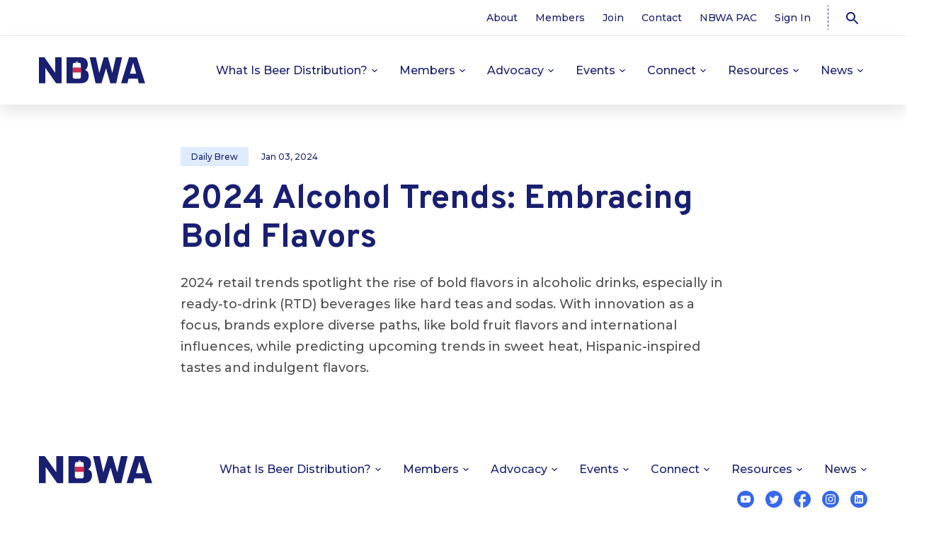

--- FILE ---
content_type: text/html; charset=utf-8
request_url: https://www.google.com/recaptcha/api2/anchor?ar=1&k=6LfsmF0jAAAAAFm06jpmcs5y3fE0MZ78O-2jEo8L&co=aHR0cHM6Ly9uYndhLm9yZzo0NDM.&hl=en&v=PoyoqOPhxBO7pBk68S4YbpHZ&size=invisible&anchor-ms=20000&execute-ms=30000&cb=1b3b72d5t8ij
body_size: 48627
content:
<!DOCTYPE HTML><html dir="ltr" lang="en"><head><meta http-equiv="Content-Type" content="text/html; charset=UTF-8">
<meta http-equiv="X-UA-Compatible" content="IE=edge">
<title>reCAPTCHA</title>
<style type="text/css">
/* cyrillic-ext */
@font-face {
  font-family: 'Roboto';
  font-style: normal;
  font-weight: 400;
  font-stretch: 100%;
  src: url(//fonts.gstatic.com/s/roboto/v48/KFO7CnqEu92Fr1ME7kSn66aGLdTylUAMa3GUBHMdazTgWw.woff2) format('woff2');
  unicode-range: U+0460-052F, U+1C80-1C8A, U+20B4, U+2DE0-2DFF, U+A640-A69F, U+FE2E-FE2F;
}
/* cyrillic */
@font-face {
  font-family: 'Roboto';
  font-style: normal;
  font-weight: 400;
  font-stretch: 100%;
  src: url(//fonts.gstatic.com/s/roboto/v48/KFO7CnqEu92Fr1ME7kSn66aGLdTylUAMa3iUBHMdazTgWw.woff2) format('woff2');
  unicode-range: U+0301, U+0400-045F, U+0490-0491, U+04B0-04B1, U+2116;
}
/* greek-ext */
@font-face {
  font-family: 'Roboto';
  font-style: normal;
  font-weight: 400;
  font-stretch: 100%;
  src: url(//fonts.gstatic.com/s/roboto/v48/KFO7CnqEu92Fr1ME7kSn66aGLdTylUAMa3CUBHMdazTgWw.woff2) format('woff2');
  unicode-range: U+1F00-1FFF;
}
/* greek */
@font-face {
  font-family: 'Roboto';
  font-style: normal;
  font-weight: 400;
  font-stretch: 100%;
  src: url(//fonts.gstatic.com/s/roboto/v48/KFO7CnqEu92Fr1ME7kSn66aGLdTylUAMa3-UBHMdazTgWw.woff2) format('woff2');
  unicode-range: U+0370-0377, U+037A-037F, U+0384-038A, U+038C, U+038E-03A1, U+03A3-03FF;
}
/* math */
@font-face {
  font-family: 'Roboto';
  font-style: normal;
  font-weight: 400;
  font-stretch: 100%;
  src: url(//fonts.gstatic.com/s/roboto/v48/KFO7CnqEu92Fr1ME7kSn66aGLdTylUAMawCUBHMdazTgWw.woff2) format('woff2');
  unicode-range: U+0302-0303, U+0305, U+0307-0308, U+0310, U+0312, U+0315, U+031A, U+0326-0327, U+032C, U+032F-0330, U+0332-0333, U+0338, U+033A, U+0346, U+034D, U+0391-03A1, U+03A3-03A9, U+03B1-03C9, U+03D1, U+03D5-03D6, U+03F0-03F1, U+03F4-03F5, U+2016-2017, U+2034-2038, U+203C, U+2040, U+2043, U+2047, U+2050, U+2057, U+205F, U+2070-2071, U+2074-208E, U+2090-209C, U+20D0-20DC, U+20E1, U+20E5-20EF, U+2100-2112, U+2114-2115, U+2117-2121, U+2123-214F, U+2190, U+2192, U+2194-21AE, U+21B0-21E5, U+21F1-21F2, U+21F4-2211, U+2213-2214, U+2216-22FF, U+2308-230B, U+2310, U+2319, U+231C-2321, U+2336-237A, U+237C, U+2395, U+239B-23B7, U+23D0, U+23DC-23E1, U+2474-2475, U+25AF, U+25B3, U+25B7, U+25BD, U+25C1, U+25CA, U+25CC, U+25FB, U+266D-266F, U+27C0-27FF, U+2900-2AFF, U+2B0E-2B11, U+2B30-2B4C, U+2BFE, U+3030, U+FF5B, U+FF5D, U+1D400-1D7FF, U+1EE00-1EEFF;
}
/* symbols */
@font-face {
  font-family: 'Roboto';
  font-style: normal;
  font-weight: 400;
  font-stretch: 100%;
  src: url(//fonts.gstatic.com/s/roboto/v48/KFO7CnqEu92Fr1ME7kSn66aGLdTylUAMaxKUBHMdazTgWw.woff2) format('woff2');
  unicode-range: U+0001-000C, U+000E-001F, U+007F-009F, U+20DD-20E0, U+20E2-20E4, U+2150-218F, U+2190, U+2192, U+2194-2199, U+21AF, U+21E6-21F0, U+21F3, U+2218-2219, U+2299, U+22C4-22C6, U+2300-243F, U+2440-244A, U+2460-24FF, U+25A0-27BF, U+2800-28FF, U+2921-2922, U+2981, U+29BF, U+29EB, U+2B00-2BFF, U+4DC0-4DFF, U+FFF9-FFFB, U+10140-1018E, U+10190-1019C, U+101A0, U+101D0-101FD, U+102E0-102FB, U+10E60-10E7E, U+1D2C0-1D2D3, U+1D2E0-1D37F, U+1F000-1F0FF, U+1F100-1F1AD, U+1F1E6-1F1FF, U+1F30D-1F30F, U+1F315, U+1F31C, U+1F31E, U+1F320-1F32C, U+1F336, U+1F378, U+1F37D, U+1F382, U+1F393-1F39F, U+1F3A7-1F3A8, U+1F3AC-1F3AF, U+1F3C2, U+1F3C4-1F3C6, U+1F3CA-1F3CE, U+1F3D4-1F3E0, U+1F3ED, U+1F3F1-1F3F3, U+1F3F5-1F3F7, U+1F408, U+1F415, U+1F41F, U+1F426, U+1F43F, U+1F441-1F442, U+1F444, U+1F446-1F449, U+1F44C-1F44E, U+1F453, U+1F46A, U+1F47D, U+1F4A3, U+1F4B0, U+1F4B3, U+1F4B9, U+1F4BB, U+1F4BF, U+1F4C8-1F4CB, U+1F4D6, U+1F4DA, U+1F4DF, U+1F4E3-1F4E6, U+1F4EA-1F4ED, U+1F4F7, U+1F4F9-1F4FB, U+1F4FD-1F4FE, U+1F503, U+1F507-1F50B, U+1F50D, U+1F512-1F513, U+1F53E-1F54A, U+1F54F-1F5FA, U+1F610, U+1F650-1F67F, U+1F687, U+1F68D, U+1F691, U+1F694, U+1F698, U+1F6AD, U+1F6B2, U+1F6B9-1F6BA, U+1F6BC, U+1F6C6-1F6CF, U+1F6D3-1F6D7, U+1F6E0-1F6EA, U+1F6F0-1F6F3, U+1F6F7-1F6FC, U+1F700-1F7FF, U+1F800-1F80B, U+1F810-1F847, U+1F850-1F859, U+1F860-1F887, U+1F890-1F8AD, U+1F8B0-1F8BB, U+1F8C0-1F8C1, U+1F900-1F90B, U+1F93B, U+1F946, U+1F984, U+1F996, U+1F9E9, U+1FA00-1FA6F, U+1FA70-1FA7C, U+1FA80-1FA89, U+1FA8F-1FAC6, U+1FACE-1FADC, U+1FADF-1FAE9, U+1FAF0-1FAF8, U+1FB00-1FBFF;
}
/* vietnamese */
@font-face {
  font-family: 'Roboto';
  font-style: normal;
  font-weight: 400;
  font-stretch: 100%;
  src: url(//fonts.gstatic.com/s/roboto/v48/KFO7CnqEu92Fr1ME7kSn66aGLdTylUAMa3OUBHMdazTgWw.woff2) format('woff2');
  unicode-range: U+0102-0103, U+0110-0111, U+0128-0129, U+0168-0169, U+01A0-01A1, U+01AF-01B0, U+0300-0301, U+0303-0304, U+0308-0309, U+0323, U+0329, U+1EA0-1EF9, U+20AB;
}
/* latin-ext */
@font-face {
  font-family: 'Roboto';
  font-style: normal;
  font-weight: 400;
  font-stretch: 100%;
  src: url(//fonts.gstatic.com/s/roboto/v48/KFO7CnqEu92Fr1ME7kSn66aGLdTylUAMa3KUBHMdazTgWw.woff2) format('woff2');
  unicode-range: U+0100-02BA, U+02BD-02C5, U+02C7-02CC, U+02CE-02D7, U+02DD-02FF, U+0304, U+0308, U+0329, U+1D00-1DBF, U+1E00-1E9F, U+1EF2-1EFF, U+2020, U+20A0-20AB, U+20AD-20C0, U+2113, U+2C60-2C7F, U+A720-A7FF;
}
/* latin */
@font-face {
  font-family: 'Roboto';
  font-style: normal;
  font-weight: 400;
  font-stretch: 100%;
  src: url(//fonts.gstatic.com/s/roboto/v48/KFO7CnqEu92Fr1ME7kSn66aGLdTylUAMa3yUBHMdazQ.woff2) format('woff2');
  unicode-range: U+0000-00FF, U+0131, U+0152-0153, U+02BB-02BC, U+02C6, U+02DA, U+02DC, U+0304, U+0308, U+0329, U+2000-206F, U+20AC, U+2122, U+2191, U+2193, U+2212, U+2215, U+FEFF, U+FFFD;
}
/* cyrillic-ext */
@font-face {
  font-family: 'Roboto';
  font-style: normal;
  font-weight: 500;
  font-stretch: 100%;
  src: url(//fonts.gstatic.com/s/roboto/v48/KFO7CnqEu92Fr1ME7kSn66aGLdTylUAMa3GUBHMdazTgWw.woff2) format('woff2');
  unicode-range: U+0460-052F, U+1C80-1C8A, U+20B4, U+2DE0-2DFF, U+A640-A69F, U+FE2E-FE2F;
}
/* cyrillic */
@font-face {
  font-family: 'Roboto';
  font-style: normal;
  font-weight: 500;
  font-stretch: 100%;
  src: url(//fonts.gstatic.com/s/roboto/v48/KFO7CnqEu92Fr1ME7kSn66aGLdTylUAMa3iUBHMdazTgWw.woff2) format('woff2');
  unicode-range: U+0301, U+0400-045F, U+0490-0491, U+04B0-04B1, U+2116;
}
/* greek-ext */
@font-face {
  font-family: 'Roboto';
  font-style: normal;
  font-weight: 500;
  font-stretch: 100%;
  src: url(//fonts.gstatic.com/s/roboto/v48/KFO7CnqEu92Fr1ME7kSn66aGLdTylUAMa3CUBHMdazTgWw.woff2) format('woff2');
  unicode-range: U+1F00-1FFF;
}
/* greek */
@font-face {
  font-family: 'Roboto';
  font-style: normal;
  font-weight: 500;
  font-stretch: 100%;
  src: url(//fonts.gstatic.com/s/roboto/v48/KFO7CnqEu92Fr1ME7kSn66aGLdTylUAMa3-UBHMdazTgWw.woff2) format('woff2');
  unicode-range: U+0370-0377, U+037A-037F, U+0384-038A, U+038C, U+038E-03A1, U+03A3-03FF;
}
/* math */
@font-face {
  font-family: 'Roboto';
  font-style: normal;
  font-weight: 500;
  font-stretch: 100%;
  src: url(//fonts.gstatic.com/s/roboto/v48/KFO7CnqEu92Fr1ME7kSn66aGLdTylUAMawCUBHMdazTgWw.woff2) format('woff2');
  unicode-range: U+0302-0303, U+0305, U+0307-0308, U+0310, U+0312, U+0315, U+031A, U+0326-0327, U+032C, U+032F-0330, U+0332-0333, U+0338, U+033A, U+0346, U+034D, U+0391-03A1, U+03A3-03A9, U+03B1-03C9, U+03D1, U+03D5-03D6, U+03F0-03F1, U+03F4-03F5, U+2016-2017, U+2034-2038, U+203C, U+2040, U+2043, U+2047, U+2050, U+2057, U+205F, U+2070-2071, U+2074-208E, U+2090-209C, U+20D0-20DC, U+20E1, U+20E5-20EF, U+2100-2112, U+2114-2115, U+2117-2121, U+2123-214F, U+2190, U+2192, U+2194-21AE, U+21B0-21E5, U+21F1-21F2, U+21F4-2211, U+2213-2214, U+2216-22FF, U+2308-230B, U+2310, U+2319, U+231C-2321, U+2336-237A, U+237C, U+2395, U+239B-23B7, U+23D0, U+23DC-23E1, U+2474-2475, U+25AF, U+25B3, U+25B7, U+25BD, U+25C1, U+25CA, U+25CC, U+25FB, U+266D-266F, U+27C0-27FF, U+2900-2AFF, U+2B0E-2B11, U+2B30-2B4C, U+2BFE, U+3030, U+FF5B, U+FF5D, U+1D400-1D7FF, U+1EE00-1EEFF;
}
/* symbols */
@font-face {
  font-family: 'Roboto';
  font-style: normal;
  font-weight: 500;
  font-stretch: 100%;
  src: url(//fonts.gstatic.com/s/roboto/v48/KFO7CnqEu92Fr1ME7kSn66aGLdTylUAMaxKUBHMdazTgWw.woff2) format('woff2');
  unicode-range: U+0001-000C, U+000E-001F, U+007F-009F, U+20DD-20E0, U+20E2-20E4, U+2150-218F, U+2190, U+2192, U+2194-2199, U+21AF, U+21E6-21F0, U+21F3, U+2218-2219, U+2299, U+22C4-22C6, U+2300-243F, U+2440-244A, U+2460-24FF, U+25A0-27BF, U+2800-28FF, U+2921-2922, U+2981, U+29BF, U+29EB, U+2B00-2BFF, U+4DC0-4DFF, U+FFF9-FFFB, U+10140-1018E, U+10190-1019C, U+101A0, U+101D0-101FD, U+102E0-102FB, U+10E60-10E7E, U+1D2C0-1D2D3, U+1D2E0-1D37F, U+1F000-1F0FF, U+1F100-1F1AD, U+1F1E6-1F1FF, U+1F30D-1F30F, U+1F315, U+1F31C, U+1F31E, U+1F320-1F32C, U+1F336, U+1F378, U+1F37D, U+1F382, U+1F393-1F39F, U+1F3A7-1F3A8, U+1F3AC-1F3AF, U+1F3C2, U+1F3C4-1F3C6, U+1F3CA-1F3CE, U+1F3D4-1F3E0, U+1F3ED, U+1F3F1-1F3F3, U+1F3F5-1F3F7, U+1F408, U+1F415, U+1F41F, U+1F426, U+1F43F, U+1F441-1F442, U+1F444, U+1F446-1F449, U+1F44C-1F44E, U+1F453, U+1F46A, U+1F47D, U+1F4A3, U+1F4B0, U+1F4B3, U+1F4B9, U+1F4BB, U+1F4BF, U+1F4C8-1F4CB, U+1F4D6, U+1F4DA, U+1F4DF, U+1F4E3-1F4E6, U+1F4EA-1F4ED, U+1F4F7, U+1F4F9-1F4FB, U+1F4FD-1F4FE, U+1F503, U+1F507-1F50B, U+1F50D, U+1F512-1F513, U+1F53E-1F54A, U+1F54F-1F5FA, U+1F610, U+1F650-1F67F, U+1F687, U+1F68D, U+1F691, U+1F694, U+1F698, U+1F6AD, U+1F6B2, U+1F6B9-1F6BA, U+1F6BC, U+1F6C6-1F6CF, U+1F6D3-1F6D7, U+1F6E0-1F6EA, U+1F6F0-1F6F3, U+1F6F7-1F6FC, U+1F700-1F7FF, U+1F800-1F80B, U+1F810-1F847, U+1F850-1F859, U+1F860-1F887, U+1F890-1F8AD, U+1F8B0-1F8BB, U+1F8C0-1F8C1, U+1F900-1F90B, U+1F93B, U+1F946, U+1F984, U+1F996, U+1F9E9, U+1FA00-1FA6F, U+1FA70-1FA7C, U+1FA80-1FA89, U+1FA8F-1FAC6, U+1FACE-1FADC, U+1FADF-1FAE9, U+1FAF0-1FAF8, U+1FB00-1FBFF;
}
/* vietnamese */
@font-face {
  font-family: 'Roboto';
  font-style: normal;
  font-weight: 500;
  font-stretch: 100%;
  src: url(//fonts.gstatic.com/s/roboto/v48/KFO7CnqEu92Fr1ME7kSn66aGLdTylUAMa3OUBHMdazTgWw.woff2) format('woff2');
  unicode-range: U+0102-0103, U+0110-0111, U+0128-0129, U+0168-0169, U+01A0-01A1, U+01AF-01B0, U+0300-0301, U+0303-0304, U+0308-0309, U+0323, U+0329, U+1EA0-1EF9, U+20AB;
}
/* latin-ext */
@font-face {
  font-family: 'Roboto';
  font-style: normal;
  font-weight: 500;
  font-stretch: 100%;
  src: url(//fonts.gstatic.com/s/roboto/v48/KFO7CnqEu92Fr1ME7kSn66aGLdTylUAMa3KUBHMdazTgWw.woff2) format('woff2');
  unicode-range: U+0100-02BA, U+02BD-02C5, U+02C7-02CC, U+02CE-02D7, U+02DD-02FF, U+0304, U+0308, U+0329, U+1D00-1DBF, U+1E00-1E9F, U+1EF2-1EFF, U+2020, U+20A0-20AB, U+20AD-20C0, U+2113, U+2C60-2C7F, U+A720-A7FF;
}
/* latin */
@font-face {
  font-family: 'Roboto';
  font-style: normal;
  font-weight: 500;
  font-stretch: 100%;
  src: url(//fonts.gstatic.com/s/roboto/v48/KFO7CnqEu92Fr1ME7kSn66aGLdTylUAMa3yUBHMdazQ.woff2) format('woff2');
  unicode-range: U+0000-00FF, U+0131, U+0152-0153, U+02BB-02BC, U+02C6, U+02DA, U+02DC, U+0304, U+0308, U+0329, U+2000-206F, U+20AC, U+2122, U+2191, U+2193, U+2212, U+2215, U+FEFF, U+FFFD;
}
/* cyrillic-ext */
@font-face {
  font-family: 'Roboto';
  font-style: normal;
  font-weight: 900;
  font-stretch: 100%;
  src: url(//fonts.gstatic.com/s/roboto/v48/KFO7CnqEu92Fr1ME7kSn66aGLdTylUAMa3GUBHMdazTgWw.woff2) format('woff2');
  unicode-range: U+0460-052F, U+1C80-1C8A, U+20B4, U+2DE0-2DFF, U+A640-A69F, U+FE2E-FE2F;
}
/* cyrillic */
@font-face {
  font-family: 'Roboto';
  font-style: normal;
  font-weight: 900;
  font-stretch: 100%;
  src: url(//fonts.gstatic.com/s/roboto/v48/KFO7CnqEu92Fr1ME7kSn66aGLdTylUAMa3iUBHMdazTgWw.woff2) format('woff2');
  unicode-range: U+0301, U+0400-045F, U+0490-0491, U+04B0-04B1, U+2116;
}
/* greek-ext */
@font-face {
  font-family: 'Roboto';
  font-style: normal;
  font-weight: 900;
  font-stretch: 100%;
  src: url(//fonts.gstatic.com/s/roboto/v48/KFO7CnqEu92Fr1ME7kSn66aGLdTylUAMa3CUBHMdazTgWw.woff2) format('woff2');
  unicode-range: U+1F00-1FFF;
}
/* greek */
@font-face {
  font-family: 'Roboto';
  font-style: normal;
  font-weight: 900;
  font-stretch: 100%;
  src: url(//fonts.gstatic.com/s/roboto/v48/KFO7CnqEu92Fr1ME7kSn66aGLdTylUAMa3-UBHMdazTgWw.woff2) format('woff2');
  unicode-range: U+0370-0377, U+037A-037F, U+0384-038A, U+038C, U+038E-03A1, U+03A3-03FF;
}
/* math */
@font-face {
  font-family: 'Roboto';
  font-style: normal;
  font-weight: 900;
  font-stretch: 100%;
  src: url(//fonts.gstatic.com/s/roboto/v48/KFO7CnqEu92Fr1ME7kSn66aGLdTylUAMawCUBHMdazTgWw.woff2) format('woff2');
  unicode-range: U+0302-0303, U+0305, U+0307-0308, U+0310, U+0312, U+0315, U+031A, U+0326-0327, U+032C, U+032F-0330, U+0332-0333, U+0338, U+033A, U+0346, U+034D, U+0391-03A1, U+03A3-03A9, U+03B1-03C9, U+03D1, U+03D5-03D6, U+03F0-03F1, U+03F4-03F5, U+2016-2017, U+2034-2038, U+203C, U+2040, U+2043, U+2047, U+2050, U+2057, U+205F, U+2070-2071, U+2074-208E, U+2090-209C, U+20D0-20DC, U+20E1, U+20E5-20EF, U+2100-2112, U+2114-2115, U+2117-2121, U+2123-214F, U+2190, U+2192, U+2194-21AE, U+21B0-21E5, U+21F1-21F2, U+21F4-2211, U+2213-2214, U+2216-22FF, U+2308-230B, U+2310, U+2319, U+231C-2321, U+2336-237A, U+237C, U+2395, U+239B-23B7, U+23D0, U+23DC-23E1, U+2474-2475, U+25AF, U+25B3, U+25B7, U+25BD, U+25C1, U+25CA, U+25CC, U+25FB, U+266D-266F, U+27C0-27FF, U+2900-2AFF, U+2B0E-2B11, U+2B30-2B4C, U+2BFE, U+3030, U+FF5B, U+FF5D, U+1D400-1D7FF, U+1EE00-1EEFF;
}
/* symbols */
@font-face {
  font-family: 'Roboto';
  font-style: normal;
  font-weight: 900;
  font-stretch: 100%;
  src: url(//fonts.gstatic.com/s/roboto/v48/KFO7CnqEu92Fr1ME7kSn66aGLdTylUAMaxKUBHMdazTgWw.woff2) format('woff2');
  unicode-range: U+0001-000C, U+000E-001F, U+007F-009F, U+20DD-20E0, U+20E2-20E4, U+2150-218F, U+2190, U+2192, U+2194-2199, U+21AF, U+21E6-21F0, U+21F3, U+2218-2219, U+2299, U+22C4-22C6, U+2300-243F, U+2440-244A, U+2460-24FF, U+25A0-27BF, U+2800-28FF, U+2921-2922, U+2981, U+29BF, U+29EB, U+2B00-2BFF, U+4DC0-4DFF, U+FFF9-FFFB, U+10140-1018E, U+10190-1019C, U+101A0, U+101D0-101FD, U+102E0-102FB, U+10E60-10E7E, U+1D2C0-1D2D3, U+1D2E0-1D37F, U+1F000-1F0FF, U+1F100-1F1AD, U+1F1E6-1F1FF, U+1F30D-1F30F, U+1F315, U+1F31C, U+1F31E, U+1F320-1F32C, U+1F336, U+1F378, U+1F37D, U+1F382, U+1F393-1F39F, U+1F3A7-1F3A8, U+1F3AC-1F3AF, U+1F3C2, U+1F3C4-1F3C6, U+1F3CA-1F3CE, U+1F3D4-1F3E0, U+1F3ED, U+1F3F1-1F3F3, U+1F3F5-1F3F7, U+1F408, U+1F415, U+1F41F, U+1F426, U+1F43F, U+1F441-1F442, U+1F444, U+1F446-1F449, U+1F44C-1F44E, U+1F453, U+1F46A, U+1F47D, U+1F4A3, U+1F4B0, U+1F4B3, U+1F4B9, U+1F4BB, U+1F4BF, U+1F4C8-1F4CB, U+1F4D6, U+1F4DA, U+1F4DF, U+1F4E3-1F4E6, U+1F4EA-1F4ED, U+1F4F7, U+1F4F9-1F4FB, U+1F4FD-1F4FE, U+1F503, U+1F507-1F50B, U+1F50D, U+1F512-1F513, U+1F53E-1F54A, U+1F54F-1F5FA, U+1F610, U+1F650-1F67F, U+1F687, U+1F68D, U+1F691, U+1F694, U+1F698, U+1F6AD, U+1F6B2, U+1F6B9-1F6BA, U+1F6BC, U+1F6C6-1F6CF, U+1F6D3-1F6D7, U+1F6E0-1F6EA, U+1F6F0-1F6F3, U+1F6F7-1F6FC, U+1F700-1F7FF, U+1F800-1F80B, U+1F810-1F847, U+1F850-1F859, U+1F860-1F887, U+1F890-1F8AD, U+1F8B0-1F8BB, U+1F8C0-1F8C1, U+1F900-1F90B, U+1F93B, U+1F946, U+1F984, U+1F996, U+1F9E9, U+1FA00-1FA6F, U+1FA70-1FA7C, U+1FA80-1FA89, U+1FA8F-1FAC6, U+1FACE-1FADC, U+1FADF-1FAE9, U+1FAF0-1FAF8, U+1FB00-1FBFF;
}
/* vietnamese */
@font-face {
  font-family: 'Roboto';
  font-style: normal;
  font-weight: 900;
  font-stretch: 100%;
  src: url(//fonts.gstatic.com/s/roboto/v48/KFO7CnqEu92Fr1ME7kSn66aGLdTylUAMa3OUBHMdazTgWw.woff2) format('woff2');
  unicode-range: U+0102-0103, U+0110-0111, U+0128-0129, U+0168-0169, U+01A0-01A1, U+01AF-01B0, U+0300-0301, U+0303-0304, U+0308-0309, U+0323, U+0329, U+1EA0-1EF9, U+20AB;
}
/* latin-ext */
@font-face {
  font-family: 'Roboto';
  font-style: normal;
  font-weight: 900;
  font-stretch: 100%;
  src: url(//fonts.gstatic.com/s/roboto/v48/KFO7CnqEu92Fr1ME7kSn66aGLdTylUAMa3KUBHMdazTgWw.woff2) format('woff2');
  unicode-range: U+0100-02BA, U+02BD-02C5, U+02C7-02CC, U+02CE-02D7, U+02DD-02FF, U+0304, U+0308, U+0329, U+1D00-1DBF, U+1E00-1E9F, U+1EF2-1EFF, U+2020, U+20A0-20AB, U+20AD-20C0, U+2113, U+2C60-2C7F, U+A720-A7FF;
}
/* latin */
@font-face {
  font-family: 'Roboto';
  font-style: normal;
  font-weight: 900;
  font-stretch: 100%;
  src: url(//fonts.gstatic.com/s/roboto/v48/KFO7CnqEu92Fr1ME7kSn66aGLdTylUAMa3yUBHMdazQ.woff2) format('woff2');
  unicode-range: U+0000-00FF, U+0131, U+0152-0153, U+02BB-02BC, U+02C6, U+02DA, U+02DC, U+0304, U+0308, U+0329, U+2000-206F, U+20AC, U+2122, U+2191, U+2193, U+2212, U+2215, U+FEFF, U+FFFD;
}

</style>
<link rel="stylesheet" type="text/css" href="https://www.gstatic.com/recaptcha/releases/PoyoqOPhxBO7pBk68S4YbpHZ/styles__ltr.css">
<script nonce="5JTp__UesnFV-2Ll4g8bKg" type="text/javascript">window['__recaptcha_api'] = 'https://www.google.com/recaptcha/api2/';</script>
<script type="text/javascript" src="https://www.gstatic.com/recaptcha/releases/PoyoqOPhxBO7pBk68S4YbpHZ/recaptcha__en.js" nonce="5JTp__UesnFV-2Ll4g8bKg">
      
    </script></head>
<body><div id="rc-anchor-alert" class="rc-anchor-alert"></div>
<input type="hidden" id="recaptcha-token" value="[base64]">
<script type="text/javascript" nonce="5JTp__UesnFV-2Ll4g8bKg">
      recaptcha.anchor.Main.init("[\x22ainput\x22,[\x22bgdata\x22,\x22\x22,\[base64]/[base64]/[base64]/KE4oMTI0LHYsdi5HKSxMWihsLHYpKTpOKDEyNCx2LGwpLFYpLHYpLFQpKSxGKDE3MSx2KX0scjc9ZnVuY3Rpb24obCl7cmV0dXJuIGx9LEM9ZnVuY3Rpb24obCxWLHYpe04odixsLFYpLFZbYWtdPTI3OTZ9LG49ZnVuY3Rpb24obCxWKXtWLlg9KChWLlg/[base64]/[base64]/[base64]/[base64]/[base64]/[base64]/[base64]/[base64]/[base64]/[base64]/[base64]\\u003d\x22,\[base64]\\u003d\\u003d\x22,\x22HnFSBsONGMKQXMK9wqxawpdNf8OmC0xvwoXCmcONwqXDojhocX3CmzlpOsKJTmnCj1fDilTCuMK8SMOWw4/CjcOkZ8O/e3XCosOWwrRew64IaMOGwq/DuDXCvMKdcAFYwqQBwr3CmTbDrijCgBsfwrNpKQ/CrcOGwoDDtMKeRMOIwqbCtgbDhiJ9XwTCvhsMUVpwwqDCn8OEJMKZw7Ycw7nCjVPCtMORPlTCq8OGwrHCjFgnw7FTwrPCsmLDjsORwqI/wogyBgrDnjfCm8KVw6sgw5TCp8Ktwr7ChcK4Mhg2wqLDhgJhKVPCv8K9G8O4IsKhwpxWWMK0LMKDwr8EE1BhECJEwp7DokzCkWQMLcOvdmHDhsKiOkDCpcKoKcOgw61DHE/CvQRseAfDuHBkwrpgwofDr042w5QUAcKhTl4+JcOXw4Q+wqJMWi1kGMO/w64fWMK9T8KPZcO4XiPCpsOtw5xAw6zDnsO/w7/[base64]/[base64]/[base64]/CkcKJVcK3JMOhRsOiwrIYw63DgUBaw6A3csOQw4LDi8ORZhYyw6nChMO7fMKhc143wqNsasOOwptiHsKjFsOWwqAfw5jCgGERL8K1JMKqDUXDlMOcZcOWw77CojYRLn9/ElgmOycsw6rDph1hZsO0w4vDi8OGw73DlsOIa8OqwqvDscOiw77DoxJuVcO5dwjDr8ORw4gAw6/DqsOyMMK7dwXDkzPCiHRjw5PCicKDw7BrH3EqD8O5KFzCv8Kkw7/[base64]/DnATChMKSwoZBQ2TDr8KpVFXCrSV4w4UqTw9ePhJpwpjDs8OFw5XCr8K8w5/DpEjCsU1MNcOUwro1dMKNKmHClU1Lwq/CjsKNwovCgcOGw5jDny/[base64]/CpMO7Q10YwrlXwr9Bw7TCoydmJ8Kxan8be3/CnsKJw7TDlERUwrcOCV5zRBA8w5BKUm8zw5RmwqsxRx0cwqzDmMKHwqnCjsKRwoc2HcOEwp/Dh8KSGifCqWnCgsOTRsOTPsOkwrXDu8KiV1xtYAvDiHF/GMK9RMKQYj0veFVNwpYpwoDDlMKMQSRsCcKDw7PCm8OMMMOfw4TDssKzLGzDhGVCw5QGLw1zwoJSw5HDu8KpKcKDDwI1NsOEwrJBQAR1AH/CksONw5MzwpPDlkLDhVYQSSAjwp9gwp/CscOOwq0Uw5bCuSrDvsKkdcK+wrDCi8OXdDTCpCvDnMOXw68JRiJEw5osw6Qsw5fCryjCrAoPK8KDfwoBw7DCoxzCn8OqdMO9D8OzA8KZw5XCisKyw59mFC9Hw4zDrsOow5DDkMKiw4gTY8KTCsOiw7J4wpjDun/CvMKFwpvCgV/[base64]/DulfDhhY5w5RRFsKNYcK7VG3DksKMwpI+AcKNaDk+SMKbwrxRw7nCvHLDlsOIw5YPK1YOw6c2Z31gw5p5RMOeM2vDrMKNZ0DCj8K8LcKdBhjCtBvCo8OTw6jCrcK/KRhZw6VzwqxHGnVSH8OAOMK3woHCsMOSCEHDr8OmwokFwqwXw4Z3wozCn8K5TMOuwpzDn1PDiUHCh8KQDsKEBRo+w4LDgMKlwqnCpRtAw6fCjsKKw4YcPcOUMcO5CMOeVyJWR8Opw5TCp20OWMOeS388djTCrUPDkcKROl5Bw5rCs1RUwrJCOAXDgA5Bwr/[base64]/CisOGwqLDssOfw53Djgh1dsO9Ii3CrQgzw5vDr0Zfw5g/DnzDpj3CpFjCn8OGU8OcA8OidMOaMEdtEGJowqw5MMOAw6PDv1c+w7Unw4zDn8KUVcKYw5lRw6LDnQvDhAE/CCbDrWnCpS8dw6R7w7R4Wn/CpsOWw43CjcKIw68jw7HDncO6wrxDw7MsfsOmbcOWDsK6TMOew43CpsKMw7/DicKUL0gdBhNSwoTDg8KrDVvCq08/CcO4M8O+w7LCtcKGIcOUQMKEwrXDvsOBwonDvMOFOXl8w6ZGw6o4OMONWcOxY8OQw7UcNMKrIlLCj1bDgMKOwpomeEDCrBPDu8K4R8KZU8K+OMK7wrgCP8KgSRYyRzXDgCDDncKNw4VVPHvCmRRHVSpkdA09Z8O9wrjCm8OmVcOjVxRuCV/CjMKwTsOXWcOfwqEbW8KvwppjNsO9woIQPlg8bX5ZbGoEFcO0aGbCoR/[base64]/Dv8Omwq0jw5pqw4bCt1jCrcKyVUPDnWzCnjlNw67DisKWwrh7AMKawpPCokMPw6nDpsOWwpwKwoLCtWVxbsO8Rj/Dp8K5NMOJwqAOw4ouQ3rDoMKZJWPCrXoXw7QwTcOwwqnDlgvCtsKHwpp/w5bDtxIUwp4kw7/[base64]/DlcOzw4AwwprDu27Dp8O1w5dOwpcjwoPCgcKRAMKXwps5wpnCj2PDoiA/w7nDvADCtCLCvsOeD8OsVcO9GjxVwqpCwooEwr/[base64]/woESLsO/w4nCtmcYIMKaLwnCq8OeT8Obw6Unw7hsw5pdw5oiEcOEWmU5wqd1w6vCmMOoZlVrw6/CkGZFAsKSw73CrsO1w7FSYWbChcKMf8OEBjHDrgzDiW/Cm8K3PxHDrCTCgkPCo8KAwqDDgU83USllKnE2RMKoO8KAw5bCjE3Domczw6LChmdEHljDugXDi8OUwoXCm2g8JsOhwrUHw4Zgwr3DrMKkwq0cWcONDC5+wrVjw57DiMKGXjUgCD8Zw4l7wogfwpzCo1nDsMK1wqEQCsKmwqXCvWjCgxPDvMKqQRXDtQVAPDHDn8K/biolOV3DrsKATTE7FMOfw5pNRcOCwq/[base64]/[base64]/[base64]/wrxATUoRw5nCuiTCkDd0d8OZw64RPFgEw6bCp8OOQ3DCqk4aR2BfcMKJP8KGwqXCjMK0wrYeUcKRwrPDiMKYw6kqbUxyT8K9w4Q2B8K/KhXDvX/[base64]/LMK4BMO5wp1Ewr7Cu8Osw71FCFwbTsKMWTsjZyNuwrTCi2vCrBdXMEIkw6/[base64]/DsUrDpsKeJMKxw4/CmsKqO8KTw7XDkypFwqwLH8Knw5ZKwpNCwpfCjMKXbMKqw7hIwq8YYAXCvsOyw5zDti0HwrbDs8KjD8OawqoiwpjCnlzCr8KxwpjChMK/NwDDoDrDlMK9w4pmwrPCuMKLw7tUwo4uASLCu33CjQTCjMOwNcKxw6cIPQnCt8O6wqRKABrDjcKKw4fDnSTCh8Ozw5fDg8Ocb0l2V8KPEg/[base64]/[base64]/[base64]/DscOLME3DksO7ZcK9RQHDiwRdw71gwpzCjDwmPcOWEDl2wpNZa8KEwojCkkPCk2DDuAvCrMO3wrrDlMK0cMOdamECw5lgfUE6TsKga3vCrMKNBcO2w7JCPC/DsC4tfHPDmsOIw4Z8U8KfZXVNw6MMwrgLwqJKwqHCilDClcKYOFcQbMOdPsOYRsKCaWoLwr/DkWwkw70YXCrCv8Opw6I5cQ9bw4Qgw4fCqsKbOsKsICkzd33CrcKzc8OXVMOJW3ENO0/DqMK4TMKww4XDkSzCim5ceWzDqz0JP18ww47DsBHDq0LDtmXDncOxwrbCjMOkA8KiPcOXwqBRaipuf8Kew5LCh8KQXsObcEp+EsKMw7MYw7HCsWR6wo7CqMOowpxzw6hnw4nCoHXDoEbDgB/DsMKRTsKZXCluwovDu1LCthBufkvCmGbChcOYwrzDocO/[base64]/[base64]/CqkHCrcOqw4o+ERrClcOTcAB5UsKdw4UgwqQZQ1sdw5c9wrEVVSDDmlAXMMOLSMOFT8Ocw5w8w5Aqw4jDoG5RE3HDvWNMw6VNCXtga8K5wrXDt3I3OV/[base64]/DmDTDjCArPcKoZhRew5XDj8KVYMOPwpkowqFMw5TDmCXDkMObHcKPT35qwrhHw7gKSEITwrF+w5vCjyUww410V8Ogwr3ClMORwr5rbcOgbARDwrd2UsO2w53ClArDmGl+Kjltw6c8wpvCvsO/w5TDssKTw7nDmcKgdMOwwqfDm10EYsKBTMK6wolPw4nDocOtf0bDtMOkMQXCqMK5B8OFIxt1w5/CpzvDrGvDvcK4w5DDlcK+eG9/JMO1w6tkR1VlwovDsyASbsKOwp3Ck8KtHXjDtRlLfDfCoyjDh8K+w5HCkQfCicKPw7LDrnzCgCTDtB8tQsOIG2M/[base64]/[base64]/DnWB4w7l3fMOjacOccWpoR8OAwpvCokZedcKLeMONcMOAw40+w6Jtw5rCqVQnw4BOwqPDsi/[base64]/DrFIzwo7DsWI1dxbCmcKqwocDOENoLzXCiw3ClGdxwoRQw6HDn3ENwqvCt3fDllzCiMKwTB7DuyLDoUQ8MD/CrsKobGp2w7vCuHLDuw/Dp31Jw4bCksO8wozDhxRTwrAtQcOqI8Oyw7nCpMOFX8Oia8Olwo/CrsKRGMO8B8OkBMOtw4HCoMKkw5oAwq/Dvz0xw45IwqEGw457wpPDig7CvELDlcOkwqXDg3o/woHCv8O1Am1hwqnDvmrCkzDDjmTDtHUQwo0Tw4Ymw7ghDgo3BjhaIcOoQMO/w5wUw6XCg2hvbBV/w5/CuMOQAsOGHG0lwrzDv8K/w5DDnsOvwqsyw6LCg8KpDMOnw4TCuMK7NSoOw7LDl1/ChBbDvmrCmSDCqnPCmHIGA1UZwo9fwqHDrkx8wpHCqcOvwrrDqMO6wqU+wpUlG8OHwq1cL0Vxw7lhZ8OuwqZ9w7coBHhVw4sGfS7CqcOkJHh1wqLDvyrDv8Kdwo/DusKHwr7DncK7RcKEX8KfwqQkMxJGLyLCmsK2T8OXYcKfLMKswpTDgxvCmSPCkFFATml8AcKWSSvCsSzDq1PDncOTdcOTN8OWwpccSlbDtcO5w4fDhcKLBMK1wrN1w4jDmF/CgAJbE0R/wrDCssOUw7LChcKDwrM5w5tNTcKWFnnCh8KNw70SwoLDimjCi3YZw43DkFIbfsKiw5zCoV5rwrc/[base64]/CusOBwrHDpcKgAC/[base64]/[base64]/[base64]/DqcOSEcOxKnxfT8KgwrlFwqPCpXDDhUMVwqjClMOpHsOXPXDDoj9Sw7ABwqrDoMK0QWbCinVkVcOmwq/Dr8OdbsOww6fDuFTDrRVKfcKhRRpefsK4SMK8wrYlw58+wpzCmsKCw5nCm2o5wpzCkk1nQcOnwqdmE8KJF3sAZcOgw6XDkMOJw7PCu3PCnsK+wozDvlDDvA/Djx/[base64]/DizsDwp4zaMKEw5fDnsKTw4rCrhlCfCM8cz9KM2FVw6DCgSsLAcK4w5gKw7fDgUlwTsO2EsKUXMOHwp7Cj8OFQERSSyHDt1EvOMO/LlHCoH0ywpjDqsOzSsKdw6HDjUTCusKrwod0wrNtacKJw7jCgsKaw6sPw4jDvcKhw77DlSfCtWXChmvCh8OKw53DhxnDlMOHwq/DuMOJP2I1wrdww65PMsO7dSvDmMKCYSvDrcOyIm7CnT3DvcK/AMOBQnEhwq/[base64]/RcOQw5sAw67Du3TCn8KFNsOMUsOEBcKIQcOAXMK4w7ZtQkjDlinDphYIw4NtwrwSC28XDcKtBMOJL8OueMK8aMOTwprDgVvCocKswp1CV8KiFsKtwpo/CMKzRsOewp/[base64]/w7FlDVPCoAgrZGg4w5nDq8O0wpXDtRXDr2llKcKeUnwnwoLDqFhOwoTDgTPDv1xVwpbCiA0dEjrDtTxNwq3Dl2LClsKowpoCdcKVwpcZHQ7DjwfDjhF0FsKrw7sQX8OKBhgNNTN4UQ3Cj2x0ZMO2FMKqwqgNN3IvwpwlwqrClU9cTMOoX8KzLB/DiXJrWsOdwojCkcOGCsKPwolCw6HDqjotNUwWCMOVPALChMOlw5INKsO/[base64]/DrTcbw7LDpcKJw4TCncKvwpgmwpjCg8OEwp8xMB0QUUMmSlXCnTNsQ05fInIuwo89w5tfRcOIw5xRGz/DpMKCGMK9wqkrw40kw4/CmMKaUwB2N2HDtkkuwoHDjjIAw53DnMKOb8KdL17DmMOUf1PDl2A3Y2DDr8KAw7oTQcOuwohIwrMwwrdJw7rCvsKEVMOow6BZw6wzGcOwPsK8wrnDq8KhAzVMw7zCnSgjaG8iVMO0QWJFw7/CswXChydaE8OQbsK1MQjCuXbCjsOfw4bCjMO4w4IECXXCrzNUwrBlUDYrCcKXal13JV3CiThgd01+ZGNlRmQvHTfDhTIlWsKdw6B7w4zCl8OXAMOhwr42wrteVyHDjcOHwqd/[base64]/CgsKLL2fCkMK3NsOvw4MTw51mXUAaw6IiFyDCp8KAw5HDhXNswrNUTsOLPcO2FcKzwo0zJl5xwrnDo8KmB8O6w53Cq8ObJWN+YcKQw5XDhsK5w5HCmMKIP0bCtcOXw5HDqWPDqi7DnCk4UmfDpsOIwo0bLsOqw7pEEcOJW8Oqw4MYUynCqQ/CkgXDp0DDicO9KzfDhQgBw43DtijCk8OyB31tw63ClMOdw44fw6xeKnxUcjl7c8ONw6llwqoNw57DjXJawqpWwqhUwqQrw5DCk8KjN8KcHVQCW8KywrJ+bcKZw6PDnsOfw6tQDcOvw7leBXB4AMOKREbCosKzwoFnw7hfw4HDr8OLE8KFYn3DjMOgwroAL8OgVQp/[base64]/w7XCiGgPw5nCkVbDicKfwoAZesK2wqNDWsOaIhHCszBAwp19wqEVwqvCvCvDq8K3Yn/[base64]/DtcOvw7oBw6/[base64]/GCV+b8K1w6wLNsOGK8KYfSAAw5LDqcKHwrQsHHzCvD/Ci8K2KhU7R8O0NSrCgmfCkUp4Cx0ow7HDrcKNwpnChznDlMOwwokkAcKHw6fCiGjDisKVScKlw4kCBMKzw6vDokzDkkfClMK+wpLCuR/DsMKeWcO7w6XCo34zFMKew4t9SsOsWS4uYcKww7E3wp5Aw6DDiVUowprDkFhBc18PdsKqHAIQDB7DlwRXFTNZIW06ZT/DhxzDtg7CpBLCk8KwCinDiTnCsV5Bw4HCgAAPwpduw7rDu1/DlntWf0zCoFAuwovDuWTDuMO6dmDDv3JFwrdmL0TCnsKswqxYw7TCpAQIPB4xwqkKTsO7M1bCmMOLw6IVWMKQAMK5w78KwrAHwq1Mw4LCgcKYTBfCoh/[base64]/ChsOew4DCrxtAQTJqGMOafxU1wqnDvD/Dm8OBwoDDqsOmw7vDpiXDoik1w5HCjjXDiEMAw4rCnMKLeMKRw4XDpsOmw5gzwo1/w7nCrWsYw49Cw7lZUcKPwpzDi8OxasKzwpPCiEjCuMKjwpPCjsKrX1zClsOpw4Uww5lAw7AHw5krw7DDsmTClsKFw4fDscO5w4DDgMKdw4phwqnCjgHCknY+wrXDkzPDhsOuDARNcinDpwzDu3dRAX9Zwp/CkMKJwr7DnMK/[base64]/CiMOFwpt7GMOzwoh2w4vCgcOrwroIwqofDi5lM8Khw69JwoZlYlXCjsK3IzRjw4ZNAxXCjsOHw4gWXcKdwp/CiUkhw4MxwrTCslLCrT1vw7HCmi42HBsyE2ozVMKdwoNRwpofRsKpw7EOwoRuRC/CpMK8w7JBw5RWN8OVw7rCgwwhwoLCpXbDhH0MCWkpwr0VVsKaX8Kdw6FHw5kQBcKHw6jCokPCiB7Ck8OXw6XDoMOXdF7CkB/DrQovwo88w4UYaBAOwobDnsKpNVl3esOZw4pwC3M7w4RwESzChUd6X8KZwqsXwr9HBcOTeMK/choxw4rCvztOFSUQcMOZw58/[base64]/VkMzw4bDuWTDhWnDkH0Lwrd8wpgIw4E5wqLCqCrCuyzDqShyw6Yww4ohw6PDpcKXwoDCs8O/[base64]/Ch8Omw6HDuSUDw6vDhMOvw4QIwozCg1xMwqtwD8Ohwo/DocK/GTbDlcOgwotmb8OXVcORwpnDj0zDv3s7wovDt1BCw59BC8KYwpESNsKwSMOHXmxUw5t4T8OwXMK2PsKIfMKEJsKsQwxRwqNPwp/CpcOkwpTCjcOeI8OsSMKubMKbwrvDoSk2FsOnEsOfE8O4wqI7wqvDrX3CqgVkwrFKflnDs1BxYHTCpsOZw6FDw4hXUcKhcMO0wpDCiMK5dUjCgcOWKcOTWhBHAcO3bX9PHcOowrUEw5/CmUnDnyfCrilVH2cfU8OSwpjDgsKQQmfCp8KqM8KCSsO0wrLCgEsyRQEDwqLDjcKGw5JKw4jClBPCtQTCn3ckwoLCjXDDoSrCjWM+w6sLeCpSwrbCmRDCp8O1woHCozLDrsKXBcOoGcOnwpAoSTwHw4l/w6kZEE/Cp1XDlg3CjW3CrH7DvcOoBMOowo0xwr3DnljDuMK/wrBwwqzDmcOTFnpXD8OeAcK2wpgYwostw7MQDGbDozLDl8OKXSLCocOfYkVQw4ZtbsKUw70ow5A4aUoRw57DqB7DpWLCo8OYGMO/AGfDmBJ5WcKCw6rDq8OjwrTCnmtpI17DuG7CicOGw7XDpQ3ClhDCr8KoRz7Di0zDnVnDmSbDvV/DrMKcwoMpaMKgXF/[base64]/DqMKMwqbDlsKMw4nCjER5FDHCjMOTXcKbKlA0wp9ywqTCksKcw4jDkBHCh8KywprDvycXNwklLU3Co2/Cn8OAw6VMwqAbK8Kxw5TCnMKaw6t5w7hDw6Y7wqt2woB2CcKvGsOhUMOJdcK/w7ENPsOwQMOLwoPDhwLCqMO3PC3CqcOuw4A6wqBsWxRUaRTCm31rwo3CucKQWl4qw5XCmSzDtRJJcsKSRHFeSgAzEcKCelJvFsOhC8Otck7Dr8OAdHPDtMKiwogXXWPCusKvwr7DqRLDok3CqitIw6HCj8O3JMOmccO/ZFvCscKMZsOFwqjDgRLCiQkZwozCksKjwpjCkFfCmFrDqMOOMsOBR3ZpasKXw6XDp8ODwqsNw6LCvMOZUsKWwqtOw5wZazrCkcKqw4kMUi1pwq9HNx7Dqg3Cqh7DhyZxw7wPfsKAwqTDsD5TwqJ3bC7Csj/DncKwQFZHw6FQecKrwphpBsKTw5dPRG3CoRfCvjhww6rDvsKIwrR/w6l3OFjCr8Ojw4HCrgsywrrDjTnCm8OOfWJEwoZrccO/w65wVMOfacKsB8KAwrnCoMO4wqwyO8Ofw6klGgDCtCMNZ3LDswJtT8KfAcKoFiovw7B7wqfDscO4GsKowo/DlcOKQcO/L8OTWMKiwrHDmW7Duzs+RxQAwpbCiMK/GMO/[base64]/DusK3wphyA2nDrSplw4Npw7DDl1kkw4EHaUpGaGPCiRcuH8OJCMKlw7FSa8OZw6XDmsOkwp8seSbCl8KIwpDDvcOqV8KqJzh6PE8kwqhDw5c2w6M4wpDChBvChMKzw7cuw7xYHMOSKy/Cmxt1wr7CrMOSwpLCkS7Cs0c8bcKvWMKsJMO8dcK9J1TCjCc5PSkSeGDCgUpdw5HDjcKxHsOkw68OSsKbI8K3EsK1aHpUGgJhPwrDhFwVw6Nuw6nDpQYoccKLworDo8OhF8Orw5RDNBI5HcOww4zCklDDu23Dl8OWeRBtwoo/w4Vhc8KZKRXCqsOfwq3CmXDClRlhwpLCjBrDkhrCmUZUwpPDncOOwp8qw49QacKoPk7Cj8KgP8KywpvDjytEwqPDp8K+ECkwccODHXw5YMOBb2vDosKfw73DnmsKGz4Zw6LCrsO4w4liwp3DmVPCowJhw7XCqhVfw6stRCUSKm/Ci8Ktw7fCgcOgw7l1MgjCqSl+wpdwCsK9U8K+wo7CslEXNhjClW7DqFEmw6M/[base64]/CoMK8wqbChGHCnHhdwqgJw6pvw7HDkXTCrcK6EsK2w6kUB8K0acKXwrZnHMO5w7Z9w6zCgsK7wrXDrDfCvXdzLcOIw68lEz3Ck8KUAsK6dcOqbhwcAlDCs8OddzIqRMOSVMOkwpRqPlbDt2sVMhFawr5ww6AVWMK/QcOow7fDkSHCmXpBXnfDhDPDo8K6JsKoYAM/[base64]/DkQ4iwrdew4B6wrR1LcKWw7/[base64]/CnsOAwpvDunnDpMKaAzIoRzfDncK+wrciGmcPwqfDvFVVRMKgw6sIS8KkWlHDoTDCi2DDvUENLDvDocOqwrV0FsOUKR3CusKXEnULwrDDu8K7wq/DhlHDmnVcw4cZdcKnZMKSQz8LwobCrR/CmsOQK2zDo3JDwrLDmcKRwo8VB8OtdF3Cj8KvR23CqFBqV8K+JcKdwo/[base64]/DqsKcInEaw7dYwp0Hd8OJwq1QZ17Cnjtxw7QBdcO5dWnCuzrCqizDk1NEHsKTE8KOcMOYK8OUdMO/w4IDPSooAj3CqcOeezXDosK4w6bDpAnCg8OOwrhnZQvDrHLCmWdjwqkKdsKLZcOawpBkd24GS8OqwpN5PsKsV0fDhjvDihU7Ax81ZMO+wo06eMKvwpVEwq5nw5nCpUp7wq5pRxHDrcONd8OeLivDkyhzKGbDtG/ChsONAcO5EmU5FFnCpsOjwqPCs3zDhCgJw7nCu3rCucOOw5jDqcO8S8O5w6jDscO5RBBuF8KLw7DDgRN8w7PDqmDDh8KfKgPCtk9HCnkqwprDqFPCqMK2w4PDsWR/[base64]/CqWrDoy88wqcCHcKAwovCmsKpwrREO1LCoXwbLVzDgcOIRcKwQDtow58CccOeVcO0w4nCmMKoKlDDq8KpwqrCrDJPwqzDvMOIPMOYDcOEFiTCgsOLQcOlfzIZw60/wp/[base64]/DmBTCozMEw7LDi2hxfSIHZsKBUBY5eT/CtsKuTn4wbMOqOsOGwo0vw4ZPesKFRTUewrDCtsKJHy7DssOFK8KIwrFjwrEaIxB7wpjDqTfDmkYxw7BWw6ggGMOqwphRWxjCnsKYQH88w4HDk8K5w7jDpsOVwoDDiHjDjxTDpnHDpFPDgsKyUVjCrG9uN8Kxw51Ww7nCl0HDpcKoNmTCpmzDp8OreMOwEMKGwo/Cu0k/w4MawrYBTMKEwolUwqzDkVTDnsK5O3PCtwYFacOMMHXDghEeIU1dTcK0wrHCosK6w5pwMATDhcKDZQRgw481AlzDpFDChcKWQMKkHMKxQ8K5w5XCjgrDs3TCl8Klw418w7xKEsKswqDCmSHDg3nDuVTDhnbDiy/CvB7DlDo2bVnDqS0gahdFDMKsZzPDgMOZwqPDusONwrViw6EYw77DhV7CgFpVZMOTOxURewHCicOYGDvDucKTwpnDvyxTMUPCuMKPwpF0d8KLw48PwpoWBMOvNA8pPsKew5AwUCNqwp09MMOewrsmw5BIBcOyMUrDpsOGw6EXw5LCkMOMDsKXwqtRa8KdR1/DnEfCiV3DmFd9w5MOASJ4AzXDmyk5MsOawr5Pw6PCusOHwq3CuX0zFsO/Q8OKSH58K8Otw602wrbCmT1ewqgRwrxGwp3DgRpUIg5xE8KLwrrDjDXCtcKGwpPCjDXCjljDhF9Cw6/DjT1rw6PDgyQLTcO7A0ACHcKZecK+KQzDqsOGO8Oowo/[base64]/[base64]/CpmnDlCYtwrhwMQPCscKiw67DpBYvJiNmwqtDwqZzwoZhCm/Dsl7DoANnwrEmw5ogw4oiw53Dq3LDhcKVwr3DocKzdT87w7LCgg/DssKJwpLDqGXCqUdwCmBow4vDmynDnTxOFMOodcOTw4EUMMKWw47ClsOuY8OCFGwnaTECTcObYMKZwrdgb0PCqMOUwposCiopw44qYS/CjWnDn2I6w43Ch8KRHDbCgy8sXcO3JsORw57DtgESw6lyw6nCljB3F8Okwq/ChcOOwrfDvcO/wpNbOsK9wq8EwqrDlTRdWU8NFsKQwpvDgMORwp/DmMOhHnYcU1RcTMKzw4RWw452w73DvcOfw6LCiRJGw5BDw4XDr8OqwpbDk8KGfxNiwpAyNUcmwp/DqTBpwr8NwoXDk8KRwrlQMVVna8OHw6tkw4VKaxcIXcKBwrRKelsyOBDCh1zCkA0dw6/DmXXDh8KzelVmbsOpwr3Dny7DplgOV0fDhMOSwoNLwrV6BMOlw6jDqMOaw7HDvsO4wpDDusKlMMOew4jCnS/CvMOUw6BNeMKAHX9MwrnCvMOXw53CrhLDoEANwqfDmFBGw6FEw5XDgMOCORTCtsO9w7BswoLCrXEPcz7CtFPCrMK1w6bCh8KnGsKWw7luPMOswrbCkMOuZhfDj0/CmTNMwonDv1XCusKHKhBYD23CpMOwZMOlRSjCnA7CpsOPwrohwrrDtS3Dq2hqw6nDr2TCsBbDj8ONVMKJwpXDn1pLA2HDmW8YJMOIbMOkTF9sIXzDph0FQAXClSF5w5JIwqHCkcOvZ8O5wpbCmcOlwrjCvGV+DMKCXGXCiy8/w4TCr8OmaHErTcKYwrQTw4w1Tg3Cn8KuTcKBYl/Ch2DCoMKdwp1jK247emV1w798wr90woLDg8K9wp7CnwvDqFxIRsKMwpsXFj/DocOuw5dndw5Nwq1TecK7T1XDqAQ0woLDvknChjQwPkpQOjTDh1QrwqnDjsK0OgFHZcKVwoIWGcKhw4TDkhMwGHVBVsKSb8O1wqfDucOqw5cpw6nDm1XCusK7w45+w5h0w7NaHVjDtlEnw6rCvnLDpcKlVMK7woMmwpTCusODV8O7bMK5wp5ceA/ClgRpAsKWUsOcOMKJwpcLJk/CgsOiHMKRw4jCpMOAwrkMeAdbw6XDicKaMsO0w5ZzXVPCownCqcKBAMODAn1XwrrDt8KQwrwnScOPw4FEGcK6wpB+fcK7wppPS8K4OBY2wplVwprChMKCwp/CqcK7V8OBwpzCvlBDw73CllLCv8KIVcKvMMOfwrM9E8KGKMKhw58LaMOPw5DDt8KMRWU8w5hNFcOuwq5gw512wpjCjgbCg1LCh8KMwpnCqsKuwprCmATCpcKWw6vCm8K1acK+czYaKGJNM37DoAAhw7vCjVfCisOsQiIjasOUeyrDpx/CvDrDj8ODLsOaVDbDtcOsOGPDmcOiKMO7eFzCtXLDkgHDiDFLcMKlwo1bw6TCvsKdwpvChRHCgRBzHix3NGJ4cMKwAzx7w4zDqsKzJi9LDMO1cSgCw7TCscObwqN7wpfDqELDqH/[base64]/[base64]/DoRtVM8Oywp3CucOVJMKULMOxwpIzdcOHw7RTYsKmwp/[base64]/DvcONLsOPHisPIVLCtThGwrrDmcOAS8OWw6LCpsKCDRwqw7ZvwpkcXcOVOMKCHhlAC8OzSV8SwoEMKsOCw6rCkXQ8UcKWIMOvGMKZw7wywq0Uwq/DhMOew7bCpTUPYnfCk8Oqw5kOw5EgBTvDvB7DqsOzMC7CvsK7w4vCoMK+w5DDgh4UAlQdw5IFwoTDlcKtwoAIF8ODwr3DoQF2wovCklrDt2bDiMKuw5R/[base64]/w7PDuUMDOw94w4HDgcKrBsO2YMK9w7QfwqjCt8KUdsKVw6EhwoXDoDUBAAYiw53DjXwqFsORw4QgwoPChsOUaS96AsOyIzXCjm/DnsOKBsKqFADCg8O6wp7DkTHCm8OiYxU+wqh9Qx/Ci1s+wrl5LcOEwoZ+VcOKXCPCnDp/wqNgw4jDqGBqwq4NKMOLenDCvU3CnW5QKmJ8wrlJwrjCp0pmwqYfw6VqcTbCrMKWPsOmwovCjGx1ZFFOKkTDpsO2w4zClMKpw7Z/P8OaKzAuwpLClyQjw6LDgcK+SjbCocKEw5EWAkTDtihRw7B1wp3CmE1tacOzQR9Ow45YV8KnwqMpw55GfcOwLMO9w75KUA/Cu17DqsKNcsKtS8KFHMKUwojCvsKwwrNjw5XDnU9Uw5HDkDPDqlhrw7JMHMK3OHzCmMO8wq/[base64]/wobDm8OEwrjDosK9w5RswrFnw5XDnihnwqHDjWMdw5/DncO9wppNw7bDkkMJw6zDiD3CksK8w5MQw7YhBMO+AwY9wqzCgULDvVfCtVXColjCi8KOc1EDwocXw5jCiDvCkMOQw7cBwpVNCsOjwo7DnsK2wo/[base64]/[base64]/woPDssK/w4nDtMOOwoLCkcKjZ3t0w6PDvU/[base64]/bMKZw55yZcOcw73Cuh42G8KCwpUvw7EkwqjDvcK5wrhRFMKlVsKrwo/[base64]/Dh2oIwrtmZsK+GkNgwqvDmsKPw5XDlcKxw6jDqmsWMcKMw4nCjsKmMGxQw4nDsWxvw6TDgW1gw6jDmcKeKEzDgGPCqMKxPEtTw6nCt8K8wqN3w4rCrMOIwp1jwqnCl8KYNQ9SbgNyHsKmw7DDoUEZw5I0ME7Dh8OgYsOkMMO5UAl2w4bDqh1ewoLCvh/DrcO0w5E4ZsOHwoglesOiTsKQw4Qrw5vDgsKWeCbCp8KYw5XDucOSwqnCmcKuATkXw5AKTH/DrMOywqrDusOyw4nCn8Oww5DCsAXDv2tXwpjDq8KkFitZdSfDixt+wqbCnMOdw57DjizCpMKLw4gyw5XCrsOpwoNQRsOCw5vClR7CgGvDkXxDLQ/[base64]/[base64]/CgQPCnUXCg3sAw5DCn8OENg59woLDhAFvw48Jw7Eowo1pF20XwpASw6VHCTtVKHXDk2LDuMONcBxOwpYeZCfCjG18cMKjAcOkw5LCjSnCssKcwqDCj8OxVsK5Rn/Cvg19w6/DrBXDpsOGw6MawoXCv8KTEgbDu08Lw5HDpAY3IzbDtMOZw5oKw5/DpUdiMsKzwrk1wqnDjMO/w73DqVUWwpfCgMKHwrlvwrZEX8OXw5vDtsO5OsOfCsOvwrjCjcK4wq5Aw7zDjMOcw5d5dcKrYcO4JcObwqnCmkDCmsOZKSPDnEjCq1wOw57Cs8KkF8OKwro9woYvBVgQwrMACMKew5cQOnYvwqkuwqLDrX/CkMKNJ08cw4LDtDtrJsOowrLDtcOCw6fCilXCs8KZHRkYwq7DtU0gYMOew5oYwpLCkMOxw61Cw7huwoLDslVqbinCucOtABRow7DCuMO0BzR9wpbCnFDCl0QuKBbCl1hgPzLCgVDCnDV+DWrCjMOMw7LCgAjCiFYPQcOaw7U/[base64]/wopqc1bDiMKsw4YqIiJfesKuwpbCj8KYJsKXRsKrwqM+M8Oyw6jDtsKpLzd3w5TCjihDbDNxw6XCmcOSM8OtbQ/DkFVhwqd6OEzChsOFw5BTYBNABMOwwqUfY8KRIMKAw4Jww5IKOCHChHMFwoTClcOubHl+w71kw7IgcsOiw5/Cri/[base64]/wrbDvsOSOcKaw5bCvcKIw6AIIcOpSjdFw4McI8KAw74tw4tEZcKXw6Zdw4Fewq/ClcOZKFvDtyTCncOJw5jCkmxnAMKBw67DsyYMCXbDmmAlw64lEcOiw6lTAG7DgMKkckw0w5laWMOSw5XDksK2AsKxUcK1w73DocKrTQlWwq8qYMKQNsOnwqXDlCfCp8O7woXDqxUwWcO6CiLClh4ew7VAd1Fzw63Cll9Aw7PDo8Kmw40wAMK+w7U\\u003d\x22],null,[\x22conf\x22,null,\x226LfsmF0jAAAAAFm06jpmcs5y3fE0MZ78O-2jEo8L\x22,0,null,null,null,1,[21,125,63,73,95,87,41,43,42,83,102,105,109,121],[1017145,536],0,null,null,null,null,0,null,0,null,700,1,null,0,\[base64]/76lBhnEnQkZnOKMAhk\\u003d\x22,0,0,null,null,1,null,0,0,null,null,null,0],\x22https://nbwa.org:443\x22,null,[3,1,1],null,null,null,1,3600,[\x22https://www.google.com/intl/en/policies/privacy/\x22,\x22https://www.google.com/intl/en/policies/terms/\x22],\x22deTAlyPX5NoTcAKmO1dnGIbTDZEVp19ougqYwAWIAmM\\u003d\x22,1,0,null,1,1768872691338,0,0,[232,105,169],null,[77,54,33,199,110],\x22RC-DYwjqlGqyViYAg\x22,null,null,null,null,null,\x220dAFcWeA5xLnhDG6qJd9GX3Ky_sed4LR5AHi4y2zmIglGPeGZ7xkOeKBynS14JYKMVTap8HpcsBHzVpN3D6rNK1TrHD_Uz3EqESg\x22,1768955491443]");
    </script></body></html>

--- FILE ---
content_type: image/svg+xml
request_url: https://nbwa.org/wp-content/uploads/2022/09/icon-twitter.svg
body_size: 172
content:
<svg width="24" height="24" viewBox="0 0 24 24" fill="none" xmlns="http://www.w3.org/2000/svg">
<path d="M12 0C5.3724 0 0 5.3724 0 12C0 18.6276 5.3724 24 12 24C18.6276 24 24 18.6276 24 12C24 5.3724 18.6276 0 12 0ZM18.027 9.7248C18.033 9.849 18.0354 9.9738 18.0354 10.0986C18.0354 13.9212 15.1254 18.3294 9.8046 18.3294C8.1708 18.3294 6.6504 17.8506 5.37 17.0298C5.5962 17.0568 5.8266 17.07 6.06 17.07C7.4154 17.07 8.6628 16.6074 9.6528 15.8316C8.3862 15.8082 7.3188 14.9718 6.9504 13.8222C7.1268 13.8558 7.308 13.8744 7.494 13.8744C7.758 13.8744 8.0136 13.839 8.2566 13.7724C6.933 13.5072 5.9358 12.3378 5.9358 10.9362C5.9358 10.9236 5.9358 10.9116 5.9364 10.8996C6.3264 11.1162 6.7722 11.247 7.2468 11.2614C6.4704 10.743 5.9592 9.8568 5.9592 8.8536C5.9592 8.3238 6.1026 7.827 6.351 7.3998C7.7778 9.15 9.9096 10.3014 12.3138 10.422C12.264 10.2102 12.2388 9.9894 12.2388 9.7626C12.2388 8.1654 13.5342 6.87 15.132 6.87C15.9642 6.87 16.7154 7.2216 17.2434 7.7838C17.9022 7.6542 18.5214 7.413 19.08 7.0818C18.864 7.7574 18.405 8.3238 17.808 8.682C18.393 8.6118 18.951 8.457 19.4694 8.2266C19.0818 8.8068 18.591 9.3162 18.0264 9.7242L18.027 9.7248Z" fill="#3668E9"/>
</svg>


--- FILE ---
content_type: image/svg+xml
request_url: https://nbwa.org/wp-content/uploads/2022/09/icon-linkedin.svg
body_size: -5
content:
<svg width="24" height="24" viewBox="0 0 24 24" fill="none" xmlns="http://www.w3.org/2000/svg">
<path fill-rule="evenodd" clip-rule="evenodd" d="M12 24C18.6274 24 24 18.6274 24 12C24 5.37258 18.6274 0 12 0C5.37258 0 0 5.37258 0 12C0 18.6274 5.37258 24 12 24ZM6 6.88667C6 6.39333 6.39333 6 6.88667 6H17.1133C17.6067 6 18 6.4 18 6.88667V17.1133C18 17.6067 17.6 18 17.1133 18H6.88667C6.39333 18 6 17.6 6 17.1133V6.88667ZM7.77333 16.22H9.57333H9.58V10.4933H7.77333V16.22ZM7.63333 8.66C7.63333 9.25333 8.1 9.69333 8.67333 9.69333C9.24667 9.69333 9.71333 9.25333 9.71333 8.66C9.71333 8.06667 9.24667 7.62667 8.67333 7.62667C8.1 7.62667 7.63333 8.06667 7.63333 8.66ZM14.42 16.2267H16.2133V12.68C16.2133 10.9333 15.1267 10.3333 14.12 10.3333C13.1933 10.3333 12.58 10.9333 12.4067 11.2867H12.3867V10.4933H10.6533V16.2267H12.46V13.12C12.46 12.2867 12.9867 11.8867 13.52 11.8867C14.0267 11.8867 14.42 12.1667 14.42 13.0933V16.2267Z" fill="#3668E9"/>
</svg>


--- FILE ---
content_type: image/svg+xml
request_url: https://nbwa.org/wp-content/themes/ci-uikit/images/short-arrow-bottom.svg
body_size: -295
content:
<svg width="8" height="5" viewBox="0 0 8 5" fill="none" xmlns="http://www.w3.org/2000/svg">
<path d="M0.943333 0.0283203L4 3.08499L7.05667 0.0283203L8 0.971654L4 4.97165L0 0.971654L0.943333 0.0283203Z" fill="#191F71"/>
</svg>


--- FILE ---
content_type: image/svg+xml
request_url: https://nbwa.org/wp-content/themes/ci-uikit/images/arrow-right.svg
body_size: -231
content:
<svg width="16" height="16" viewBox="0 0 16 16" fill="none" xmlns="http://www.w3.org/2000/svg">
<path d="M2.51931e-06 9L12.17 9L6.585 14.585L8 16L16 8L8 -6.99382e-07L6.585 1.415L12.17 7L2.69415e-06 7L2.51931e-06 9Z" fill="#3668E9"/>
</svg>


--- FILE ---
content_type: text/javascript
request_url: https://nbwa.org/wp-content/themes/ci-uikit/js/main.js?ver=6.5.8
body_size: 6684
content:
jQuery(document).ready(function($){
  $('.marketing-block a').on('click', function() {
    var postId = $(this).closest('.marketing-block').data('block-id');
    $.ajax({
        type: 'POST',
        url: ajax_data.ajax_url,
        data: {
            action: 'track_marketing_block_click',
            post_id: postId
        }
    });
  });

  function committeeAjax(committee) {
    $.ajax({
      url: ajax_data.ajax_url,
      data: {
        'action':'ajax_get_committee',
        'parameters': { committee : committee }
      },
      beforeSend: function(){
        $('.committee-loader').addClass('active-loader');
        $('.staff-category-wrp').empty()
      },
      complete: function(){
        $('.committee-loader').removeClass('active-loader');
      },
      success:function(data) {
        $('.staff-category-wrp').append(data);
      }, error: function(errorThrown){
        console.log(errorThrown);
      }
    });
  }


  if (window.location.pathname == '/members/online-handbook/') {
    var committee = 'STAFF';
    committeeAjax(committee);
  }

  $('.select-committee').change(function(e) {
    e.preventDefault();
    var committee = $(this).find('option:selected').val();
    committeeAjax(committee);
  });


  $('body').on('click', '.toggle', function(e) {
    e.preventDefault();
    if ($(this).hasClass('active')) {
      $(this).text('+')
    } else {
      $(this).text('-')
    }
    $(this).toggleClass('active')
    $(this).parents('.primary-products').find('.more-brews').toggleClass('active');
  });


  // if ($("#offcanvas-dashboard").length > 0) {
  //   // if ($(window).width() > 1024) {
  //   //   UIkit.offcanvas($('#offcanvas-dashboard')).show();
  //   // }
  //   // UIkit.util.on('.uk-modal', 'hidden', function () {
  //   //   UIkit.offcanvas($('#offcanvas-dashboard')).show();
  //   // });
  // };

  /*
  var anchorMenu = $('.anchor-menu');
  var adminbar = $('#wpadminbar');

  function smoothScrollToSection(target, anchorClicked) {
    var offset =
      $(target).offset().top -
      $('.sticky-header-wpr').height();
      
    if ( anchorMenu.length ) {
      offset -= anchorMenu.height();
    }

    if ( adminbar.length) {
      offset -= 32;
    }

    $('html, body').animate(
      {
        scrollTop: offset,
      }, {
        duration: 600,
        complete: function() {
          anchorClicked = false;
          return anchorClicked;
        }
      }
      // Adjust the duration as needed
    );
    return anchorClicked;
  }
  
  // On page load, animate down
  if (window.location.hash) {
    // Get the target element from the hashtag
    var target = window.location.hash;

    // Check if the target element exists on the page
    if ($(target).length) {
      // Animate to the section while accounting for the header size
      smoothScrollToSection(target, false);
    }
  }
  
  if (anchorMenu.length) {
    // Select all the anchor links within .anchor-menu
    var anchorLinks = anchorMenu.find('a[href^="#"]');

    // Create an array of div elements with IDs
    var divs = $('div[id]');

    var anchorClicked = false;

    anchorLinks.on('click', function(e) {
      e.preventDefault();
      var clickedLink = $(this);
      if (!clickedLink.hasClass('active')) {
        anchorLinks.removeClass('active');
        clickedLink.addClass('active');
      }
      anchorClicked = true;
      var target = clickedLink.attr('href'); // Get the target section ID
      anchorClicked = smoothScrollToSection(target, anchorClicked);
    });

    // Create a new Intersection Observer instance
    var adminBarRoot = adminbar.length ? '-33px 0px 0px 0px' : '';
    var observer = new IntersectionObserver(function(entries) {
      var lastVisibleDivId = '';
      if (!anchorClicked) {
        entries.forEach(function(entry) {
          if (entry.isIntersecting) {
            // Get the ID of the div in view
            var divId = $(entry.target).attr('id');

            // Get the corresponding anchor link
            var targetLink = anchorLinks.filter('[href="#' + divId + '"]');

            // Remove active class from all anchor links
            anchorLinks.removeClass('active');

            // Add active class to the corresponding anchor link
            targetLink.addClass('active');

            // Update the last visible div ID
            lastVisibleDivId = divId;
          }
        });

        // Get the current scroll direction
        var scrollDirection = getScrollDirection();

        // Highlight the in-between divs based on scrolling direction
        if (scrollDirection === 'down' && lastVisibleDivId !== '') {
          var currentIndex = divs.index($('#' + lastVisibleDivId));
          var nextDivId = divs.eq(currentIndex + 1).attr('id');

          if (nextDivId) {
            var targetLink = anchorLinks.filter('[href="#' + nextDivId + '"]');
            targetLink.addClass('active');
          }
        }

        if (scrollDirection === 'up' && lastVisibleDivId !== '') {
          var currentIndex = divs.index($('#' + lastVisibleDivId));
          var prevDivId = divs.eq(currentIndex - 1).attr('id');

          if (prevDivId) {
            var targetLink = anchorLinks.filter('[href="#' + prevDivId + '"]');
            targetLink.addClass('active');
          }
        }

      }

    }, { rootMargin: adminBarRoot });

    // Observe each div element
    divs.each(function() {
      observer.observe(this);
    });

    // Helper function to get the scroll direction
    function getScrollDirection() {
      var lastScrollTop = 0;
      var scrollDirection = '';

      $(window).scroll(function() {
        var scrollTop = $(this).scrollTop();

        if (scrollTop > lastScrollTop) {
          scrollDirection = 'down';
        } else {
          scrollDirection = 'up';
        }

        lastScrollTop = scrollTop;
      });

      return scrollDirection;
    }
  }
  */

  var anchorMenu = $('.anchor-menu');
  var adminbar = $('#wpadminbar');
  var anchorLinks, divs, anchorClicked = false;

  function smoothScrollToSection(target, anchorClicked) {
      var offset = $(target).offset().top - $('.sticky-header-wpr').height();

      if (anchorMenu.length) {
          offset -= anchorMenu.height();
      }

      if (adminbar.length) {
          offset -= 32;
      }

      $('html, body').animate(
          {
              scrollTop: offset,
          },
          {
              duration: 600,
              complete: function() {
                  anchorClicked = false;
              }
          }
      );
  }

  function setActiveClass(target) {
      if (!target) return;

      anchorLinks.removeClass('active');
      anchorLinks.filter('[href="' + target + '"]').addClass('active');
  }

  if (anchorMenu.length) {
      anchorLinks = anchorMenu.find('a[href^="#"]');
      divs = $('div[id]');

      anchorLinks.on('click', function(e) {
          e.preventDefault();
          var clickedLink = $(this);
          if (!clickedLink.hasClass('active')) {
              anchorLinks.removeClass('active');
              clickedLink.addClass('active');
          }
          anchorClicked = true;
          var target = clickedLink.attr('href'); // Get the target section ID
          smoothScrollToSection(target, anchorClicked);
      });

      // Create a new Intersection Observer instance
      var adminBarRoot = adminbar.length ? '-33px 0px 0px 0px' : '';
      var observer = new IntersectionObserver(function(entries) {
          if (!anchorClicked) {
              entries.forEach(function(entry) {
                  if (entry.isIntersecting) {
                      var divId = '#' + entry.target.id;
                      setActiveClass(divId);
                  }
              });
          }
      }, { rootMargin: adminBarRoot });

      // Observe each div element
      divs.each(function() {
          observer.observe(this);
      });
  }

  // On page load, animate down
  if (window.location.hash) {
      var target = window.location.hash;

      if ($(target).length) {
          setTimeout(function() {
              smoothScrollToSection(target, false);
              setActiveClass(target);
          }, 0);
      }
  }

  $('.profile-link-wrp').click(function(e){
    e.preventDefault();
    if($(this).hasClass('open')) {
      $(this).removeClass('open');
      $('.profile-menu').removeClass('open');
    } else {
      $(this).addClass('open');
      $('.profile-menu').addClass('open');
    }
  });

  $(document).mouseup(function(e){
    var btn = $('.profile-link-wrp');
    if(!btn.is(e.target)){
      btn.removeClass('open');
      $('.profile-menu').removeClass('open');
    }
  });

  $('.open-menu').click(function(e){
    e.preventDefault();
    if($(this).hasClass('open')) {
      $(this).removeClass('open');
      $('#hamburger-title').html('Menu');
      $('.main-navigation').removeClass('open');
      $('.content').removeClass('open');
      $('body').removeClass('uk-overflow-hidden');
      $('.header-form-mobile-view').removeClass('form-show');
    } else {
      $(this).addClass('open');
      $('#hamburger-title').html('Close');
      $('.main-navigation').addClass('open');
      $('.content').addClass('open');
      $('body').addClass('uk-overflow-hidden');
      $('.header-form-mobile-view').addClass('form-show');
    }
  });

  $('#hamburger-title').click(function(e){
    e.preventDefault();
    if($('.open-menu').hasClass('open')) {
      $('#hamburger-title').html('Menu');
      $('.open-menu').removeClass('open');
      $('.main-navigation').removeClass('open');
      $('.content').removeClass('open');
      $('body').removeClass('uk-overflow-hidden');
      $('.header-form-mobile-view').removeClass('form-show');
    } else {
      $('#hamburger-title').html('Close');
      $('.open-menu').addClass('open');
      $('.main-navigation').addClass('open');
      $('.content').addClass('open');
      $('body').addClass('uk-overflow-hidden');
      $('.header-form-mobile-view').addClass('form-show');
    }
  });


  if ($(".anchor-menu .swiper-container").length > 0) {
    // console.log("anchor-menu .swiper-container length", $(".anchor-menu .swiper").length);
    // console.log('anchor-menu .swiper-container initialized');
    var swiper = new Swiper(".anchor-menu .swiper-container", {
      speed: 1400,
      slidesPerView: 1,
      spaceBetween: 8,
      slidesPerGroup: 1,
      pagination: {
        el: ".swiper-pagination",
        clickable: true,
        type: "custom",
        renderCustom: function (swiper, current, total) {
          return '';
        }
      },
      navigation: {
        nextEl: ".swiper-button-next-anchor",
        prevEl: ".swiper-button-prev-anchor",
      },
      breakpoints: {
        1024: {
          slidesPerView: 2,
          slidesPerGroup: 2,
        },
        1300: {
          slidesPerView: 3,
          slidesPerGroup: 3,
        },
        1400: {
          slidesPerView: 4,
          slidesPerGroup: 4,
        }
      }
    });
  }


  if ($(".home-events-swiper").length > 0) {
    var swiper = new Swiper(".home-events-swiper", {
      speed: 1400,
      spaceBetween: 30,
      autoplay: {
         delay: 10000,
       },
      pagination: {
        el: ".swiper-pagination",
        clickable: true,
      },
      navigation: {
        nextEl: ".swiper-button-next",
        prevEl: ".swiper-button-prev",
      },
    });
  }

if ($('.library-carousel').length > 0) {
    $('.library-carousel').each(function () {
        // Get the Swiper container and settings
        const swiperElement = $(this);
        const outerElement = swiperElement.closest('.library-carousel-layout-section');
        const swiperSettings = swiperElement.data('swiper');

        // Initialize Swiper
        const swiper = new Swiper(swiperElement[0], {
            ...swiperSettings,
            spaceBetween: 30,
            loop: false,
            pagination: {
                el: outerElement.find('.swiper-pagination')[0], // Set pagination container
                clickable: true, // Enable clickable pagination
            },
            navigation: {
                nextEl: outerElement.find('.swiper-button-next')[0],
                prevEl: outerElement.find('.swiper-button-prev')[0],
            },
        });

        // Check if content-type filter exists within this Swiper instance
        if (outerElement.find('#content-type').length > 0) {
            outerElement.find('#content-type').change(function() {
                var selectedType = $(this).val();

                swiperElement.find('.swiper-slide').hide();
                // Filter and add matching slides back to Swiper
                swiperElement.find('.swiper-slide').each(function(index) {
                    var slideType = $(this).data('content-type');

                    if (selectedType === 'all' || slideType === selectedType) {
                      $(this).show();
                    }
                });

                // Reinitialize Swiper after modifying slides
                swiper.update();
            });
        }
    });
}


  // if ($(".quotes-slider").length > 0) {
  //   var swiper = new Swiper(".quotes-slider", {
  //     speed: 1400,
  //     slidesPerView: 1,
  //     spaceBetween: 50,
  //     navigation: {
  //       nextEl: ".swiper-button-next",
  //       prevEl: ".swiper-button-prev",
  //     },
  //   });
  // }

  $(".tribe-events-single .tribe-events-back a").attr("href", "/members/events/")

  if ($(".home-the-latest-swiper").length > 0) {
    var swiper = new Swiper(".home-the-latest-swiper", {
      speed: 1400,
      slidesPerView: 1.3,
      spaceBetween: 30,
      // autoplay: {
      //    delay: 10000,
      // },
      navigation: {
        nextEl: ".swiper-button-next",
        prevEl: ".swiper-button-prev",
      },
      breakpoints: {
          // when window width is >= 520px
          520: {
            slidesPerView: 1.6,
          },
          // when window width is >= 640px
          769: {
           slidesPerView: 2.64,
          }
        }
    });
  }

  // Events Logos Gallery
  if ($(".events-logos-gallery").length > 0) {
    var logosSwiper = new Swiper(".events-logos-gallery", {
      speed: 1400,
      loop: true,
      slidesPerView: 2.9,
      spaceBetween: 30,
      autoplay: {
         delay: 1000,
      },
      breakpoints: {
        // when window width is >= 520px
        520: {
          slidesPerView: 3.7,
        },
        // when window width is >= 769px
        769: {
         slidesPerView: 4.7,
        },
        1025: {
         slidesPerView: 5.7,
        },
        1280: {
         slidesPerView: 6.7,
        },
        1920: {
         slidesPerView: 8.7,
        }
      }
    });
  }
  // END Events Logos Gallery

  // Events Peoples Swiper
  if ($(".events-peoples-swiper").length > 0) {
    var swiper = new Swiper(".events-peoples-swiper", {
      speed: 1400,
      slidesPerView: 1.4,
      spaceBetween: 30,
      // autoplay: {
      //    delay: 10000,
      // },
      navigation: {
        nextEl: ".swiper-button-next",
        prevEl: ".swiper-button-prev",
      },
      breakpoints: {
        // when window width is >= 650px
        769: {
         slidesPerView: 1.3,
        }
      }
    });
  }
  // END Events Peoples Swiper

  // Sub Menu
  $('.menu-item-has-children').find('a:first').click(function(e){
    e.preventDefault();
  });


  $('.menu-item-has-children').click(function(e) {
    var clickedElem = $(this);
    if($(this).hasClass('activate-sub-menu')){
      $(this).removeClass('activate-sub-menu');
    } else {
      $(this).addClass('activate-sub-menu');
    }
    removeClass(clickedElem);
  });

  function removeClass(el){
    var element = el;
    $('.menu-item-has-children').each(function(de) {
      if(!$(element).is( $(this))){
        $(this).removeClass('activate-sub-menu');
      }
    });
  }

  // Hover
  if ($(window).width() > 1024) {
    $('.menu-item-has-children').hover(function(){
      var hoverElement = $(this);
      removeClass(hoverElement);
    });
  }

  $(window).resize(function() {
    if ($(window).width() < 1025) {
      $('.menu-item-has-children').hover(function(){
        var hoverElement = $(this);
        removeClass(hoverElement);
      });
    }
  });

  // END Sub Menu

  // Search
  $('#search-icon-button, #search-icon-button-mobile').click(function(e){
    e.preventDefault();
    if($(this).hasClass('click-on-search-icon')) {
      $(this).removeClass('click-on-search-icon');
      $('.header-top-menu').removeClass('click-on-search-icon');
      $('.search-input-wrp').removeClass('click-on-search-icon');
      $('.search-button-wrp').removeClass('click-on-search-icon');

    } else {
      $(this).addClass('click-on-search-icon');
      $('.header-top-menu').addClass('click-on-search-icon');
       $('.search-input-wrp').addClass('click-on-search-icon');
       $('.search-button-wrp').addClass('click-on-search-icon');

       $('.search-icon-header').on('click',function(){
        if ( $('.header-search-input').val()) {
          $('.header-search-form-wrp').submit();
        }
      });
    }
  });

  $(document).click(function(event) {
    if(!$(event.target).hasClass('uk-search-input') && $('.uk-search-input').is(":visible") && $(event.target).attr("alt") != 'Search Icon' ) {

      $('.header-top-menu').removeClass('click-on-search-icon');
      $('.search-input-wrp').removeClass('click-on-search-icon');
      $('#search-icon-button').removeClass('click-on-search-icon');
      $('.search-button-wrp').removeClass('click-on-search-icon');

    }
  });

  if($('.header-search-form-wrp').hasClass('click-on-search-icon')) {
    $('.search-icon-header').on('click',function(){
      if ( $('.header-search-input').val()) {
        $('.header-search-form-wrp').submit();
      }
    });
  }

  $('.search-button-search-page').click(function(e){
    e.preventDefault();
    $('.search-form-wrp').submit();
  });
  // END Search

  $(window).resize(function() {
    if ($(window).width() < 1025) {
      $('.year-select-title').text("Year");
      $('.month-select-title').text("Month");
      $('.topic-select-title').text("Topic");
    }
  });

  if ($(window).width() < 1025) {
    $('.year-select-title').text("Year");
    $('.month-select-title').text("Month");
    $('.topic-select-title').text("Topic");
  }

  //Interactive maps
  var swiperQuotesMobile
  $('.country-select select').on('change', function() {
    var optionValue = this.value;
    var element = $('#' + this.value);
    var stateClass = $('.state-' + this.value);
    var activeSwiper = $('.state-' + this.value + ' .quotes-slider')[0];

    if ($(window).width() > 769) {
      if (this.value != 'first') {
        UIkit.modal(element).show();
      }
      $('.map-wrp a[data-uk-toggle="target: #'+ optionValue +'"]').addClass('active-state');
    } else {
      $('.impact-modal-mobile').fadeOut(0);
      if ($(".quotes-modal-mobile").length > 0) {
        $('.quotes-modal-mobile').fadeOut(0);
      }
      $(stateClass).fadeIn();
      if ($('.quotes-modal-mobile').length > 0) {
        swiperQuotesMobile = new Swiper(activeSwiper, {
          speed: 1400,
          slidesPerView: 1,
          spaceBetween: 50,
          navigation: {
            nextEl: ".swiper-button-next",
            prevEl: ".swiper-button-prev",
          },
        });
      }
    }
  });

  $('.map-wrp a').click(function(e){
    e.preventDefault();
  });

  var swiperQuotes
  UIkit.util.on('.states-modal', 'show', function () {
      $('.map-wrp a[data-uk-toggle="target: #'+ $(this).attr("id") +'"]').addClass('active-state');
  });
  UIkit.util.on('.states-modal', 'shown', function () {
    var justID = $(this).attr("id");
    $(".country-select select").val(justID);
  });
  UIkit.util.on('.quotes-modal', 'shown', function () {
      var modalID = "#" + $(this).attr("id") + " .quotes-slider";
      if ($(modalID).length > 0) {
        swiperQuotes = new Swiper(modalID, {
          speed: 1400,
          slidesPerView: 1,
          spaceBetween: 50,
          navigation: {
            nextEl: ".swiper-button-next",
            prevEl: ".swiper-button-prev",
          },
        });
      }
  });
  UIkit.util.on('.states-modal', 'hidden', function () {
     $('.map-wrp a').removeClass('active-state');
     $(".country-select select").val('first');
  });

  UIkit.util.on('.quotes-modal', 'hidden', function () {
    if (swiperQuotes !== undefined) {
      swiperQuotes.destroy();
    }
  });
  //END Interactive maps

  //Policy Issues Selector
  if ($('.issues-select').length > 0) {
    var hash = window.location.hash;
    if (hash !== '') {
      var hashValue = hash.substring(1, hash.length);
      var liIndex = $('.ci-accordion #' + hashValue).index();
      $('.issues-select').val(hashValue);
      UIkit.accordion($('.ci-accordion')).toggle(liIndex,);
    }
    $('.issues-select').on('change', function() {
      var optionValue = this.value;
      var element = $('#' + optionValue);
      if (this.value != 'first') {
        if(!$(element).hasClass('uk-open')) {
          UIkit.accordion($('.ci-accordion')).toggle(element, );
        } else {
          UIkit.scroll(this, { duration: 300, offset: 120 }).scrollTo(element);
        }
      }
    });
  }
  //END Policy Issues Selector

  //ajax archive page
  function callArchivePageAjax(year, month, topic, page) {
    $.ajax({
      url: ajax_data.ajax_url,
      data: {
        'action':'archive_page_filter',
        'parameters': { year : year, month : month, topic : topic, page : page }
      },
      beforeSend: function(){
        $('.archive-loader').addClass('active-loader');
        $('.archive-posts-section .container-narrow').empty()
      },
      complete: function(){
        $('.archive-loader').removeClass('active-loader');
      },
      success:function(data) {
        $('.archive-posts-section .container-narrow').append(data);
      }, error: function(errorThrown){
        console.log(errorThrown);
      }
    });
  }


  if (window.location.pathname == '/archive/') {
    var year = $('#select-year').find(":selected").val();
    var month = $('#select-month').find(":selected").val();
    var topic = $('#select-topic').find(":selected").val();
    var page = 1;
    callArchivePageAjax(year, month, topic, page);
  }

  $('#archive-btn').click(function(e) {
    e.preventDefault();

    var year = $('#select-year').find(":selected").val();
    var month = $('#select-month').find(":selected").val();
    var topic = $('#select-topic').find(":selected").val();
    var page = 1;
    callArchivePageAjax(year, month, topic, page);
  });

  $('.archive-posts-section').on('click', '.default-pagination .page-numbers', function(e) {
    e.preventDefault();

    var year = $('#select-year').find(":selected").val();
    var month = $('#select-month').find(":selected").val();
    var topic = $('#select-topic').find(":selected").val();
    var currentPage = $('.page-numbers.current').text();
    if ($(this).hasClass('next')) {
      var page = Number(currentPage) + 1;
    } else if ($(this).hasClass('prev')) {
      var page = Number(currentPage) - 1;
    } else {
      var page = $(this).text();
    }

    callArchivePageAjax(year, month, topic, page);

  });

  function educationalWebinarsAjax(page, term = '') {
    $.ajax({
      url: ajax_data.ajax_url,
      data: {
        'action':'educational_webinars',
        'parameters': { 
          page : page,
          term: term
        }
      },
      beforeSend: function(){
        $('.education-webinars-loader').addClass('active-loader');
        $('.education-webinars-wrp').empty()
      },
      complete: function(){
        $('.education-webinars-loader').removeClass('active-loader');
      },
      success:function(data) {
        $('.education-webinars-wrp').append(data);
      }, error: function(errorThrown){
        console.log(errorThrown);
      }
    });
  }

  // Invoke educationalWebinarsAjax on page load
  if (document.querySelector('[data-init-webinars="true"]')) {
    var page = 1;
    var term = ''; // default state returns all webinar posts
    educationalWebinarsAjax(page, term);
  }

  const toggle = document.querySelector('.webinar-filter-toggle');
  const list = document.getElementById('webinar-category-list');

  toggle.addEventListener('click', () => {
    const expanded = toggle.getAttribute('aria-expanded') === 'true';
    toggle.setAttribute('aria-expanded', String(!expanded));
    list.classList.toggle('is-hidden');
  });

  toggle.addEventListener('keydown', (e) => {
  if (e.key === 'Enter' || e.key === ' ') {
    e.preventDefault();
    toggle.click(); // triggers the existing logic
  }
});

document.addEventListener('keydown', (e) => {
  if (e.key === 'Escape' && toggle.getAttribute('aria-expanded') === 'true') {
    toggle.setAttribute('aria-expanded', 'false');
    list.classList.add('is-hidden');
    toggle.focus();
  }
});


  // Handle filter clicks (target the buttons directly)
  $('.webinar-category-filter button').on('click', function () {
    activeTerm = $(this).data('term');
    const page = 1;
    
    // Update active class
    $('.webinar-category-filter button').removeClass('active');
    $(this).addClass('active');

    // Run AJAX
    educationalWebinarsAjax(page, activeTerm);

    // Close the dropdown
    $('.webinar-filter-toggle').attr('aria-expanded', 'false');
    $('#webinar-category-list').addClass('is-hidden');
    $('.webinar-filter-toggle').focus();

  });


  // Invoke educationalWebinarsAjax on pagination clicks
  var activeTerm = ''; // Hardcoded for now; can be dynamic later

  $('.education-webinars').on('click', '.default-pagination .page-numbers', function(e) {
    e.preventDefault();
    var currentPage = $('.page-numbers.current').text();
    if ($(this).hasClass('next')) {
      var page = Number(currentPage) + 1;
    } else if ($(this).hasClass('prev')) {
      var page = Number(currentPage) - 1;
    } else {
      var page = $(this).text();
    }
    educationalWebinarsAjax(page, activeTerm);

  });

  //Forum User
  if ($('#header-user-info').length > 0) {
    var userEmail = $('#header-user-email').val();
    var userName = $('#header-user-name').val();
    $('#bbp_anonymous_author').val(userName);
    $('#bbp_anonymous_email').val(userEmail);
  }

  $('.dashboard-my-documents-section .view-more-button').click(function(e) {
    e.preventDefault();
    $('.document-wrp').each(function() {
      $(this).removeClass('hidden-document');
    });
    $(this).parents('.btn-wrapper').css('display', 'none');
  });

/*
  $(document).on('beforeshow', $('div[id^="modal-media-vimeo-"]'), function (e) {
    var vimeoId = e.target.id.split("modal-media-vimeo-")[1];
    $('#' + e.target.id).find('iframe').attr('src', 'https://player.vimeo.com/video/' + vimeoId + '?autoplay=1&api=1&player_id=1');
  });
  $(document).on('beforehide', $('div[id^="modal-media-vimeo-"]'), function (e) {
    $('#' + e.target.id).find('iframe').attr('src', '');
  });
  */

});
